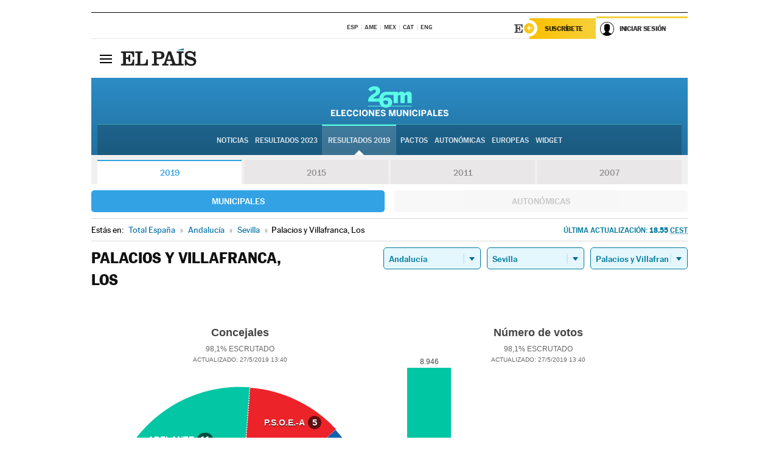

--- FILE ---
content_type: application/x-javascript
request_url: https://resultados.elpais.com/elecciones/2019/municipales/01/41/69.js2
body_size: 104
content:
EPETjsonElectionsCallback({"nombre_disputado":"concejales","ts":"1558964419","tipo_sitio":"5","convocatoria":"2019","resultados":{"partido":[{"votos_porciento":"48.51","votos_numero":"8946","electos":"11","id_partido":"1000725","nombre":"ADELANTE"},{"votos_porciento":"21.08","votos_numero":"3888","electos":"5","id_partido":"1000185","nombre":"P.S.O.E.-A"},{"votos_porciento":"13.31","votos_numero":"2455","electos":"3","id_partido":"1019274","nombre":"PP"},{"votos_porciento":"8.81","votos_numero":"1625","electos":"2","id_partido":"1000607","nombre":"alo"},{"votos_porciento":"4.47","votos_numero":"825","electos":"0","id_partido":"1030518","nombre":"Cs"},{"votos_porciento":"2.92","votos_numero":"539","electos":"0","id_partido":"1030526","nombre":"VOX"}],"numero_partidos":"6"},"porciento_escrutado":"98.1","votos":{"abstenciones":{"porcentaje":"35.87","cantidad":"10440"},"blancos":{"porcentaje":"0.88","cantidad":"162"},"nulos":{"porcentaje":"1.22","cantidad":"227"},"contabilizados":{"porcentaje":"64.13","cantidad":"18667"}},"num_a_elegir":"21","nombre_lugar":"Ayuntamiento","id":"01_41_69","nombre_sitio":"Palacios y Villafranca, Los"});

--- FILE ---
content_type: application/x-javascript
request_url: https://resultados.elpais.com/elecciones/2015/municipales/01/41/69.js2
body_size: 187
content:
EPETjsonElectionsCallback({"nombre_disputado":"concejales","ts":"0","tipo_sitio":"5","convocatoria":"2015","resultados":{"partido":[{"votos_porciento":"54.11","votos_numero":"10340","electos":"12","id_partido":"3649","nombre":"IZQUIERDA Y PROGRESO - IZQUIERDA UNIDA LOS VERDES CONVO"},{"votos_porciento":"16.95","votos_numero":"3239","electos":"3","id_partido":"4252","nombre":"PP"},{"votos_porciento":"14.11","votos_numero":"2697","electos":"3","id_partido":"4338","nombre":"PSOE"},{"votos_porciento":"13.65","votos_numero":"2608","electos":"3","id_partido":"4096","nombre":"PARTIDO ANDALUCISTA"}],"numero_partidos":"4"},"porciento_escrutado":"100","votos":{"abstenciones":{"porcentaje":"33.68","cantidad":"9805"},"blancos":{"porcentaje":"1.18","cantidad":"226"},"nulos":{"porcentaje":"1","cantidad":"193"},"contabilizados":{"porcentaje":"66.32","cantidad":"19303"}},"num_a_elegir":"21","nombre_lugar":"Ayuntamiento","id":"01_41_69","nombre_sitio":"Los Palacios y Villafranca"});

--- FILE ---
content_type: application/x-javascript;charset=utf-8
request_url: https://smetrics.elpais.com/id?d_visid_ver=5.5.0&d_fieldgroup=A&mcorgid=2387401053DB208C0A490D4C%40AdobeOrg&mid=91463340623307708179086716732095859770&ts=1768935336520
body_size: -39
content:
{"mid":"91463340623307708179086716732095859770"}

--- FILE ---
content_type: application/x-javascript
request_url: https://resultados.elpais.com/elecciones/2019/municipales/01/41/69.js2
body_size: 2
content:
EPETjsonElectionsCallback({"nombre_disputado":"concejales","ts":"1558964419","tipo_sitio":"5","convocatoria":"2019","resultados":{"partido":[{"votos_porciento":"48.51","votos_numero":"8946","electos":"11","id_partido":"1000725","nombre":"ADELANTE"},{"votos_porciento":"21.08","votos_numero":"3888","electos":"5","id_partido":"1000185","nombre":"P.S.O.E.-A"},{"votos_porciento":"13.31","votos_numero":"2455","electos":"3","id_partido":"1019274","nombre":"PP"},{"votos_porciento":"8.81","votos_numero":"1625","electos":"2","id_partido":"1000607","nombre":"alo"},{"votos_porciento":"4.47","votos_numero":"825","electos":"0","id_partido":"1030518","nombre":"Cs"},{"votos_porciento":"2.92","votos_numero":"539","electos":"0","id_partido":"1030526","nombre":"VOX"}],"numero_partidos":"6"},"porciento_escrutado":"98.1","votos":{"abstenciones":{"porcentaje":"35.87","cantidad":"10440"},"blancos":{"porcentaje":"0.88","cantidad":"162"},"nulos":{"porcentaje":"1.22","cantidad":"227"},"contabilizados":{"porcentaje":"64.13","cantidad":"18667"}},"num_a_elegir":"21","nombre_lugar":"Ayuntamiento","id":"01_41_69","nombre_sitio":"Palacios y Villafranca, Los"});